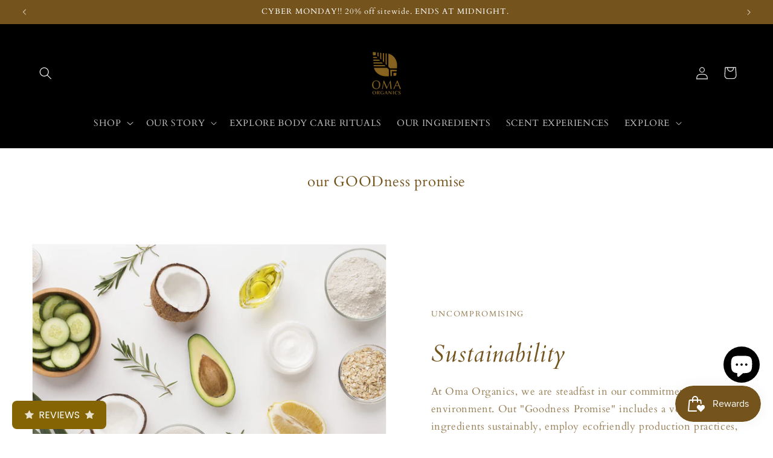

--- FILE ---
content_type: application/x-javascript
request_url: https://app.sealsubscriptions.com/shopify/public/status/shop/24ada1-4.myshopify.com.js?1769424174
body_size: -290
content:
var sealsubscriptions_settings_updated='1765907956c';